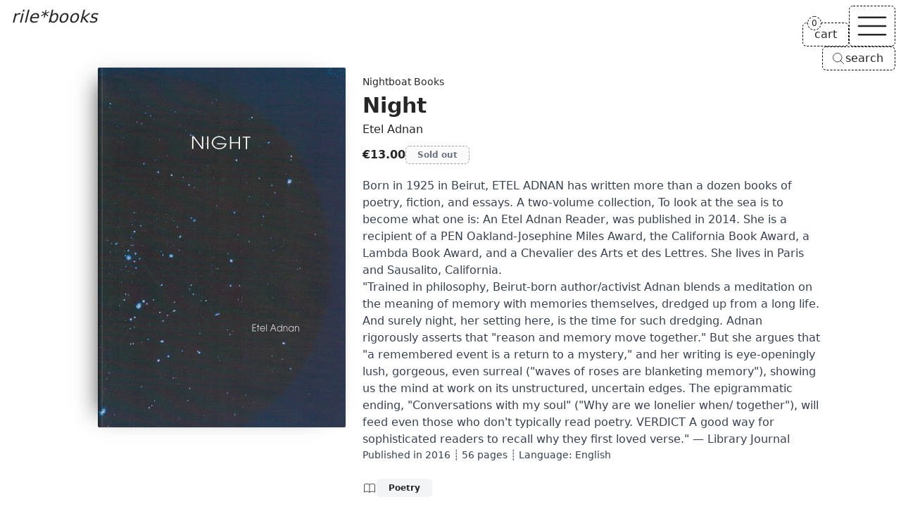

--- FILE ---
content_type: text/html; charset=UTF-8
request_url: https://www.rile.space/books/night
body_size: 15800
content:
<!DOCTYPE html>
<html lang="en">

<head>
    <meta charset="UTF-8">
    <meta http-equiv="X-UA-Compatible" content="ie=edge">
    <meta name="viewport" content="width=device-width, initial-scale=1.0">
    <meta name="csrf-token" content="7Npw3jGwzFsDM0jNzXobO6Ocxk2yKHHehJqQ0EN4">
    <meta name="author" content="rile*books">
    <meta name="description" content="Born in 1925 in Beirut, ETEL ADNAN has written more than a dozen books of poetry, fiction, and essays. A two-volume collection, To look at the sea is to become what one is: An Etel Adnan Reader, was published in 2014. She is a recipient of a PEN Oakland-Josephine Miles Award, the California Book Award, a Lambda Book Award, and a Chevalier des Arts et des Lettres. She lives in Paris and Sausalito, California.
&quot;Trained in philosophy, Beirut-born author/activist Adnan blends a meditation on the meaning of memory with memories themselves, dredged up from a long life. And surely night, her setting here, is the time for such dredging. Adnan rigorou (...)">
    
    <meta property="og:type" content="website">
    <meta property="og:url" content="https://www.rile.space/books/night">
    <meta property="og:title" content="Night by Etel Adnan - rile*books">
    <meta property="og:description" content="Born in 1925 in Beirut, ETEL ADNAN has written more than a dozen books of poetry, fiction, and essays. A two-volume collection, To look at the sea is to become what one is: An Etel Adnan Reader, was published in 2014. She is a recipient of a PEN Oakland-Josephine Miles Award, the California Book Award, a Lambda Book Award, and a Chevalier des Arts et des Lettres. She lives in Paris and Sausalito, California.
&quot;Trained in philosophy, Beirut-born author/activist Adnan blends a meditation on the meaning of memory with memories themselves, dredged up from a long life. And surely night, her setting here, is the time for such dredging. Adnan rigorou (...)">
    <meta property="og:image" content="https://rile.space/storage/751/eteladnannight.jpg">
    
    <link rel="canonical" href="https://www.rile.space/books/night" />
    
    <link rel="apple-touch-icon" sizes="180x180" href="https://www.rile.space/assets/favicon/apple-touch-icon.png">
    <link rel="icon" type="image/png" sizes="32x32" href="https://www.rile.space/assets/favicon/favicon-32x32.png">
    <link rel="icon" type="image/png" sizes="16x16" href="https://www.rile.space/assets/favicon/favicon-16x16.png">
    
    <title>Night by Etel Adnan - rile*books</title>
    
                <script type="application/ld+json">
    {
        "@context": "https://schema.org",
        "@type": "Book",
        "additionalType": "Product",
        "name": "Night",
        "author": {
            "@type": "Person",
            "name": "Etel Adnan"
        },
        "bookFormat": "https://schema.org/Paperback",
        "image": "https://rile.space/storage/751/eteladnannight.jpg",
        "inLanguage": "English",
        "description": "Born in 1925 in Beirut, ETEL ADNAN has written more than a dozen books of poetry, fiction, and essays. A two-volume collection, To look at the sea is to become what one is: An Etel Adnan Reader, was published in 2014. She is a recipient of a PEN Oakland-Josephine Miles Award, the California Book Award, a Lambda Book Award, and a Chevalier des Arts et des Lettres. She lives in Paris and Sausalito, California. &quot;Trained in philosophy, Beirut-born author/activist Adnan blends a meditation on the meaning of memory with memories themselves, dredged up from a long life. And surely night, her setting here, is the time for such dredging. Adnan rigorously asserts that &quot;reason and memory move together.&quot; But she argues that &quot;a remembered event is a return to a mystery,&quot; and her writing is eye-openingly lush, gorgeous, even surreal (&quot;waves of roses are blanketing memory&quot;), showing us the mind at work on its unstructured, uncertain edges. The epigrammatic ending, &quot;Conversations with my soul&quot; (&quot;Why are we lonelier when/ together&quot;), will feed even those who don&#039;t typically read poetry. VERDICT A good way for sophisticated readers to recall why they first loved verse.&quot; — Library Journal",
        "publisher": {
            "@type": "Organization",
            "name": "Nightboat Books"
        },
        "offers": {
            "@type": "Offer",
            "itemCondition" : "http://schema.org/NewCondition",
            "url": "https://www.rile.space/books/night",
            "image": "https://rile.space/storage/751/eteladnannight.jpg",
            "availability": "https://schema.org/OutOfStock",
            "price": "13.00",
            "priceCurrency": "EUR",
            "validFrom": "2020-01-05T13:13:13+01:00",
            "priceValidUntil": "2026-07-27T21:47:13+02:00"
        }
    }
</script>
        <link rel="preload" as="style" href="https://www.rile.space/build/assets/app-DJL70Rsm.css" /><link rel="modulepreload" href="https://www.rile.space/build/assets/app-CDSkJDAG.js" /><link rel="stylesheet" href="https://www.rile.space/build/assets/app-DJL70Rsm.css" data-navigate-track="reload" /><script type="module" src="https://www.rile.space/build/assets/app-CDSkJDAG.js" data-navigate-track="reload"></script></head>

<body class="flex flex-col justify-between min-h-screen font-sans antialiased bg-background text-foreground">

    <a href="#main"
    class="absolute z-50 p-2 opacity-0 text-background bg-foreground -left-full focus:left-1/2 focus:-translate-x-1/2 focus:opacity-100">Skip
    to main content</a>
<header
    class="fixed top-0 left-0 z-20 px-4 pt-2 text-white w-fit md:text-inherit mix-blend-difference md:mix-blend-normal">
    <a class="text-2xl italic" href="https://www.rile.space">rile*books</a>
</header>

<nav id="nav" class="fixed top-0 right-0 z-20 flex flex-col items-end gap-2 mt-2 mr-2">
    <div class="flex items-end justify-end gap-2">
        <a href="https://www.rile.space/cart" id="cart"
            class="relative px-4 py-1 text-center transition-colors border border-black border-dashed rounded-md bg-background dark:border-neutral-500 dark:bg-accent group hover:text-fuchsia-500 hover:border-fuchsia-500 dark:hover:border-fuchsia-500">
            <span>cart</span>
            <div
                class="absolute start-full top-0 z-[1] w-max -translate-x-1/2 -translate-y-1/2 rounded-full bg-background dark:bg-accent rtl:translate-x-1/2">
                <span
                    class="flex cart-counter-js items-center justify-center rounded-full text-xs w-5 h-5 leading-none font-medium border min-w-[theme(spacing.4)] tracking-tighter border-black dark:border-neutral-500 group-hover:border-fuchsia-500 border-dashed">
                    0
                </span>
            </div>
        </a>

        
        <button id="nav-toggle" aria-label="Toggle navigation"
            class="px-1 transition-colors border border-black border-dashed rounded-md bg-background dark:bg-accent dark:border-neutral-500 hover:text-fuchsia-500 hover:border-fuchsia-500 dark:hover:border-fuchsia-500">
            <svg class="h-14" stroke="currentColor" fill="none" viewBox="0 0 24 24" stroke-width="1">
                <path id="open-icon" class="inline-flex" stroke-linecap="round" stroke-linejoin="round"
                    d="M3.75 6.75h16.5M3.75 12h16.5m-16.5 5.25h16.5" />
                <path id="close-icon" class="hidden" stroke-linecap="round" stroke-linejoin="round"
                    d="M6 18L18 6M6 6l12 12" />
            </svg>
        </button>
    </div>

    
    <button type="button"
        class="items-center hidden gap-1 py-1 pl-3 pr-4 text-center transition-colors bg-background border border-black border-dashed rounded-md open-search-dialog-js md:inline-flex dark:border-neutral-500 dark:bg-accent hover:text-fuchsia-500 [&_svg]:size-5">
        <svg xmlns="http://www.w3.org/2000/svg" fill="none" viewBox="0 0 24 24" stroke-width="1"
            stroke="currentColor" aria-hidden="true" data-slot="icon">
            <path stroke-linecap="round" stroke-linejoin="round"
                d="m21 21-5.197-5.197m0 0A7.5 7.5 0 1 0 5.196 5.196a7.5 7.5 0 0 0 10.607 10.607Z" />
        </svg>
        <span>search</span>
    </button>

    <div id="nav-menu" class="hidden w-40 rounded-md dark:bg-accent bg-background">
        <div
            class="text-center border border-black border-dashed divide-y divide-black rounded-md dark:border-neutral-500 dark:divide-neutral-500 divide-dashed">
            <a href="https://www.rile.space/books"
                class="block p-2 transition-colors rounded-t-md hover:underline">Books</a>
            <a href="https://www.rile.space/events" class="block p-2 transition-colors hover:underline">Events</a>
            <a href="https://www.rile.space/podcasts" class="block p-2 transition-colors hover:underline">Podcasts</a>
            <a href="https://www.rile.space/info/about-us"
                class="block p-2 transition-colors rounded-b-md hover:underline">Info</a>
            <button type="button"
                class="inline-flex items-center justify-center w-full gap-1 p-2 text-center md:hidden open-search-dialog-js hover:underline">
                <svg xmlns="http://www.w3.org/2000/svg" fill="none" viewBox="0 0 24 24" stroke-width="1"
                    class="h-5" stroke="currentColor" aria-hidden="true" data-slot="icon">
                    <path stroke-linecap="round" stroke-linejoin="round"
                        d="m21 21-5.197-5.197m0 0A7.5 7.5 0 1 0 5.196 5.196a7.5 7.5 0 0 0 10.607 10.607Z" />
                </svg>
                <span>Search</span>
            </button>
        </div>
    </div>
</nav>
    <dialog id="search-dialog" aria-describedby="search-dialog-description" aria-labelledby="search-dialog-title"
    class="relative z-20 border rounded-lg shadow-lg w-96 border-border bg-background">
    <search>
        <form method="GET" action="https://www.rile.space/books" id="search-form">
            <div class="grid w-full max-w-lg gap-4 p-6 sm:max-w-md">
                <div class="flex flex-col gap-y-1.5 text-left">
                    <div class="flex items-center gap-2">
                        <h2 id="search-dialog-title"
                            class="text-lg font-semibold leading-none tracking-tight text-foreground">
                            Search books</h2>
                        
                    </div>
                    <p id="search-dialog-description" class="text-sm text-muted-foreground">Search books by title,
                        author, publisher, keywords...</p>
                </div>
                <div class="flex items-center space-x-2">
                    <div class="grid flex-1 gap-2">
                        <label for="search-books"
                            class="text-sm font-medium leading-none sr-only peer-disabled:cursor-not-allowed peer-disabled:opacity-70">
                            Search </label>
                        <input name="like" id="search-books" placeholder="Search books..." autofocus required
                            value=""
                            class="flex w-full px-3 py-1 text-sm transition-colors bg-transparent border-black border-dashed rounded-md dark:border-neutral-500 h-9 focus:border-solid focus:border-black focus:outline-none focus:ring-0 placeholder:text-muted-foreground disabled:cursor-not-allowed disabled:opacity-50 text-foreground">
                    </div>
                </div>

                <div class="flex justify-start gap-x-2">
                    <button type="submit" class="custom-btn custom-btn--blue">Search</button>
                </div>

                <button type="button" id="close-search-dialog"
                    class="absolute transition-opacity rounded-sm right-4 top-4 opacity-70 ring-offset-background hover:opacity-100 focus:outline-none focus:ring-2 focus:ring-ring focus:ring-offset-2 disabled:pointer-events-none text-muted-foreground"><svg
                        xmlns="http://www.w3.org/2000/svg" width="24" height="24" viewBox="0 0 24 24"
                        fill="none" stroke="currentColor" stroke-width="2" stroke-linecap="round"
                        stroke-linejoin="round" class="w-4 h-4 lucide lucide-xicon">
                        <path d="M18 6 6 18"></path>
                        <path d="m6 6 12 12"></path>
                    </svg><span class="sr-only">Close</span></button>
            </div>
        </form>
    </search>
</dialog>

    <main id="main">
        <section aria-labelledby="product-section" class="px-4 pt-32 md:pt-24 md:mx-auto min-h-[85vh] w-fit pb-12 mb-8">
        <article class="flex flex-col items-start md:flex-row md:gap-x-2">

            <figure class="px-6 book-cover">
                <picture class="wrap">
                    <source type="image/webp" srcset="https://rile.space/storage/751/conversions/eteladnannight-webp.webp">
                    <img src="https://rile.space/storage/751/eteladnannight.jpg" alt="Cover of Night"
                        class="max-w-60 sm:max-w-64 object-contain md:max-w-72 lg:max-w-[22rem] max-h-[45rem] w-auto h-auto"
                        width="698"
                        height="1014">
                </picture>
            </figure>

            <div class="mt-4 md:mt-2 max-w-prose xl:min-w-[65ch]">

                                    <p>
                        <a class="text-sm hover:underline" href="https://www.rile.space/publishers/nightboat-books">
                            Nightboat Books
                        </a>
                    </p>
                
                <h1 id="product-section" class="my-1 text-2xl font-semibold md:text-3xl">Night</h1>

                                    <p>
                        <a class="hover:underline" href="https://www.rile.space/authors/etel-adnan">Etel Adnan</a>
                    </p>
                
                <div class="flex items-center my-2 gap-x-3">

                    <span class="py-1 text-base font-semibold">€13.00</span>

                    
                                            <button type="button" disabled aria-label="Night is sold out"
                            class="px-4 py-1 text-xs font-semibold text-gray-500 transition-all border border-gray-400 border-dashed rounded-md dark:border-neutral-500 dark:text-neutral-400">
                            Sold out</button>
                                    </div>


                <div class="my-4 leading-normal prose dark:prose-invert overflow-anywhere">

                    <p>Born in 1925 in Beirut, ETEL ADNAN has written more than a dozen books of poetry, fiction, and essays. A two-volume collection, To look at the sea is to become what one is: An Etel Adnan Reader, was published in 2014. She is a recipient of a PEN Oakland-Josephine Miles Award, the California Book Award, a Lambda Book Award, and a Chevalier des Arts et des Lettres. She lives in Paris and Sausalito, California.</p>
<p>"Trained in philosophy, Beirut-born author/activist Adnan blends a meditation on the meaning of memory with memories themselves, dredged up from a long life. And surely night, her setting here, is the time for such dredging. Adnan rigorously asserts that "reason and memory move together." But she argues that "a remembered event is a return to a mystery," and her writing is eye-openingly lush, gorgeous, even surreal ("waves of roses are blanketing memory"), showing us the mind at work on its unstructured, uncertain edges. The epigrammatic ending, "Conversations with my soul" ("Why are we lonelier when/ together"), will feed even those who don't typically read poetry. VERDICT A good way for sophisticated readers to recall why they first loved verse." &mdash; Library Journal</p>

                    <p class="text-sm">
                        
                        Published in <a class="hover:text-fuchsia-500 not-prose" href="https://www.rile.space/books?year=2016">2016</a> ┊ 56 pages ┊ Language: <a class="hover:text-fuchsia-500 not-prose" href="https://www.rile.space/books?language=english">English</a>
                    </p>
                    

                    

                </div>

                                    <div class="flex flex-wrap items-center gap-2 my-6">
                        <svg aria-hidden="true" xmlns="http://www.w3.org/2000/svg" fill="none" viewBox="0 0 24 24"
                            class="w-5 h-5" stroke="currentColor">
                            <path stroke-linecap="round" stroke-linejoin="round" stroke-width="1"
                                d="M12 6.253v13m0-13C10.832 5.477 9.246 5 7.5 5S4.168 5.477 3 6.253v13C4.168 18.477 5.754 18 7.5 18s3.332.477 4.5 1.253m0-13C13.168 5.477 14.754 5 16.5 5c1.747 0 3.332.477 4.5 1.253v13C19.832 18.477 18.247 18 16.5 18c-1.746 0-3.332.477-4.5 1.253">
                            </path>
                        </svg>
                                                    <a class="px-4 py-1 text-xs font-semibold leading-snug transition-all border rounded-md bg-accent border-accent hover:text-fuchsia-500"
                                href="https://www.rile.space/books?category=poetry">Poetry</a>
                                                
                    </div>
                            </div>
        </article>
    </section>

            <section aria-labelledby="recommendations-section">

            <h2 id="recommendations-section" class="px-4 mx-auto my-8 text-4xl">recommendations</h2>

            <div class="mb-20 md:mb-12 product-grid">
                                    <div class="sm:grid grid-rows-[auto_minmax(auto,250px)]">
    <figure class="px-6 pb-2 book-cover">
        <a class="wrap" href="https://www.rile.space/books/dont-leave-me-this-way" tabindex="-1">
            <picture>
                <source type="image/webp" srcset="https://rile.space/storage/2181/conversions/0229_Scan2023-09-29_140222_002-webp.webp">
                <img src="https://rile.space/storage/2181/0229_Scan2023-09-29_140222_002.jpg" alt="Cover of Don&#039;t Leave Me This Way"
                     loading="lazy"                     class="max-w-60 sm:max-w-64 max-h-[32rem] w-auto h-auto"
                    width="700"
                    height="1148">
            </picture>
        </a>
    </figure>
    <div class="mt-2 overflow-x-auto overflow-y-clip">
                    <p>
                <a class="text-sm hover:underline" href="https://www.rile.space/publishers/nightboat-books">
                    Nightboat Books
                </a>
            </p>
        
        <h3 class="my-1 font-semibold line-clamp-2"><a href="https://www.rile.space/books/dont-leave-me-this-way"
                class="hover:underline">Don&#039;t Leave Me This Way</a></h3>

                    <p>
                                    <a href="https://www.rile.space/authors/eric-sneathen"
                        class="hover:underline">Eric Sneathen</a>

                                                </p>
        
        <div class="flex my-2 gap-x-3">
            <div class="flex items-center leading-none gap-x-2">

                                    <a href="https://www.rile.space/books?category=poetry"
                        class="py-1 text-xs font-semibold rounded-md hover:underline">
                        Poetry
                    </a>

                                            
                
                <data value="18"
                    class="py-1 text-xs font-semibold rounded-md">€18.00</data>

            </div>

            
                            <button type="button" aria-label="Add Don&#039;t Leave Me This Way to cart"
                    data-product-id="2266"
                    class="px-3 py-1 text-xs font-semibold transition-all border border-black border-dashed rounded-md bg-accent dark:border-neutral-500 add-to-cart-js colorful-js hover:text-fuchsia-500 hover:border-fuchsia-500">Add
                    to cart</button>
                    </div>

        <div class="my-2 leading-normal prose line-clamp-3 prose-p:inline dark:prose-invert">
            <p>A textual and historigraphical odyssey imbued with queer intergenerational yearning and loss.</p>
<p>Don't Leave Me This Way blends archival research with sexual fantasy to produce a series of sonnets inspired by Ga&eacute;tan Dugas, named by Randy Shilts as "Patient Zero" of the AIDS epidemic in North America. Committed to the utopian possibilities of elegy and pornography, Don't Leave Me This Way exploits the absurdist beauty of the cut-up technique to voice a chorus of lost spirits: poignant, vengeful, and ready to ball.</p></div>

    </div>
</div>
                                    <div class="sm:grid grid-rows-[auto_minmax(auto,250px)]">
    <figure class="px-6 pb-2 book-cover">
        <a class="wrap" href="https://www.rile.space/books/ante-body" tabindex="-1">
            <picture>
                <source type="image/webp" srcset="https://rile.space/storage/1599/conversions/1200_Scan2022-06-22_121402_001-webp.webp">
                <img src="https://rile.space/storage/1599/1200_Scan2022-06-22_121402_001.jpg" alt="Cover of Ante body"
                     loading="lazy"                     class="max-w-60 sm:max-w-64 max-h-[32rem] w-auto h-auto"
                    width="700"
                    height="1057">
            </picture>
        </a>
    </figure>
    <div class="mt-2 overflow-x-auto overflow-y-clip">
                    <p>
                <a class="text-sm hover:underline" href="https://www.rile.space/publishers/nightboat-books">
                    Nightboat Books
                </a>
            </p>
        
        <h3 class="my-1 font-semibold line-clamp-2"><a href="https://www.rile.space/books/ante-body"
                class="hover:underline">Ante body</a></h3>

                    <p>
                                    <a href="https://www.rile.space/authors/marwa-helal"
                        class="hover:underline">Marwa Helal</a>

                                                </p>
        
        <div class="flex my-2 gap-x-3">
            <div class="flex items-center leading-none gap-x-2">

                                    <a href="https://www.rile.space/books?category=poetry"
                        class="py-1 text-xs font-semibold rounded-md hover:underline">
                        Poetry
                    </a>

                                            
                
                <data value="16.5"
                    class="py-1 text-xs font-semibold rounded-md">€16.50</data>

            </div>

            
                            <button type="button" aria-label="Add Ante body to cart"
                    data-product-id="1667"
                    class="px-3 py-1 text-xs font-semibold transition-all border border-black border-dashed rounded-md bg-accent dark:border-neutral-500 add-to-cart-js colorful-js hover:text-fuchsia-500 hover:border-fuchsia-500">Add
                    to cart</button>
                    </div>

        <div class="my-2 leading-normal prose line-clamp-3 prose-p:inline dark:prose-invert">
            <p>An incisive poetic sequence that tracks the relationship between migration and complex traumas in this unsparing critique of the unjust conditions that brought us the global pandemic.</p>
<p>Ante body is a poetics of [un]rest. A project that started as an exploration of how the psychological impacts of migration and complex traumas manifest as autoimmune disease and grew into a critique of the ongoing unjust conditions that brought on the global pandemic. Continuing her use of the invented poetic form, the Arabic, and integrating <a href="https://rile.space/authors/fred-moten">Fred Moten</a>'s concept of "the ANTE," Helal creates an elliptical reading experience in which content and form interrogate the inner workings of patriarchy, capitalism, nationalism, and globalism.</p>
<p>Marwa Helal is the author of Ante body (Nightboat Books, 2022), Invasive species (Nightboat Books, 2019) and the chapbook I AM MADE TO LEAVE I AM MADE TO RETURN (No, Dear, 2017).</p></div>

    </div>
</div>
                                    <div class="sm:grid grid-rows-[auto_minmax(auto,250px)]">
    <figure class="px-6 pb-2 book-cover">
        <a class="wrap" href="https://www.rile.space/books/sacred-spells-collected-works" tabindex="-1">
            <picture>
                <source type="image/webp" srcset="https://rile.space/storage/2154/conversions/1231_AssottoSaint_FrontCover-1-768x1152-webp.webp">
                <img src="https://rile.space/storage/2154/1231_AssottoSaint_FrontCover-1-768x1152.jpg" alt="Cover of Sacred Spells: Collected Works"
                     loading="lazy"                     class="max-w-60 sm:max-w-64 max-h-[32rem] w-auto h-auto"
                    width="700"
                    height="1050">
            </picture>
        </a>
    </figure>
    <div class="mt-2 overflow-x-auto overflow-y-clip">
                    <p>
                <a class="text-sm hover:underline" href="https://www.rile.space/publishers/nightboat-books">
                    Nightboat Books
                </a>
            </p>
        
        <h3 class="my-1 font-semibold line-clamp-2"><a href="https://www.rile.space/books/sacred-spells-collected-works"
                class="hover:underline">Sacred Spells: Collected Works</a></h3>

                    <p>
                                    <a href="https://www.rile.space/authors/assotto-saint"
                        class="hover:underline">Assotto Saint</a>

                                                </p>
        
        <div class="flex my-2 gap-x-3">
            <div class="flex items-center leading-none gap-x-2">

                                    <a href="https://www.rile.space/books?category=poetry"
                        class="py-1 text-xs font-semibold rounded-md hover:underline">
                        Poetry
                    </a>

                                            
                
                <data value="23"
                    class="py-1 text-xs font-semibold rounded-md">€23.00</data>

            </div>

            
                            <button type="button" aria-label="Add Sacred Spells: Collected Works to cart"
                    data-product-id="2237"
                    class="px-3 py-1 text-xs font-semibold transition-all border border-black border-dashed rounded-md bg-accent dark:border-neutral-500 add-to-cart-js colorful-js hover:text-fuchsia-500 hover:border-fuchsia-500">Add
                    to cart</button>
                    </div>

        <div class="my-2 leading-normal prose line-clamp-3 prose-p:inline dark:prose-invert">
            <p>The collected life-work of an interdisciplinary writer, performer, and central figure in the Black Gay cultural arts and AIDS movements.</p>
<p>In this timely collection of poetry, plays, fiction, and performance texts, Assotto Saint draws upon music and incantation, his Haitian heritage, and a politics of liberation to weaves together a tapestry of literature that celebrates life in the face of death. Influential to contemporary writers such as Essex Hemphill, Marlon Riggs, and Melvin Dixon, Sacred Spells is Saint&rsquo;s crucial legacy&ndash;five hundred incandescent pages of painful, lyric writing that exemplifies the visceral, spiritual dimensions of an artistic practice that&rsquo;s integral to Black and LGBTQ activist movements worldwide, both historic and present.</p></div>

    </div>
</div>
                                    <div class="sm:grid grid-rows-[auto_minmax(auto,250px)]">
    <figure class="px-6 pb-2 book-cover">
        <a class="wrap" href="https://www.rile.space/books/apparitions-nines" tabindex="-1">
            <picture>
                <source type="image/webp" srcset="https://rile.space/storage/2791/conversions/241010031023_9781643622392_FC-copy-533x800-webp.webp">
                <img src="https://rile.space/storage/2791/241010031023_9781643622392_FC-copy-533x800.jpg" alt="Cover of Apparitions: (Nines)"
                     loading="lazy"                     class="max-w-60 sm:max-w-64 max-h-[32rem] w-auto h-auto"
                    width="533"
                    height="800">
            </picture>
        </a>
    </figure>
    <div class="mt-2 overflow-x-auto overflow-y-clip">
                    <p>
                <a class="text-sm hover:underline" href="https://www.rile.space/publishers/nightboat-books">
                    Nightboat Books
                </a>
            </p>
        
        <h3 class="my-1 font-semibold line-clamp-2"><a href="https://www.rile.space/books/apparitions-nines"
                class="hover:underline">Apparitions: (Nines)</a></h3>

                    <p>
                                    <a href="https://www.rile.space/authors/nat-raha"
                        class="hover:underline">Nat Raha</a>

                                                </p>
        
        <div class="flex my-2 gap-x-3">
            <div class="flex items-center leading-none gap-x-2">

                                    <a href="https://www.rile.space/books?category=poetry"
                        class="py-1 text-xs font-semibold rounded-md hover:underline">
                        Poetry
                    </a>

                                            
                
                <data value="18"
                    class="py-1 text-xs font-semibold rounded-md">€18.00</data>

            </div>

            
                            <button type="button" aria-label="Add Apparitions: (Nines) to cart"
                    data-product-id="2905"
                    class="px-3 py-1 text-xs font-semibold transition-all border border-black border-dashed rounded-md bg-accent dark:border-neutral-500 add-to-cart-js colorful-js hover:text-fuchsia-500 hover:border-fuchsia-500">Add
                    to cart</button>
                    </div>

        <div class="my-2 leading-normal prose line-clamp-3 prose-p:inline dark:prose-invert">
            <p>Injecting the disruptive potential of collective action into the body of the poem, Nat Raha's invigorating experiment resuscitates Anglophone poetry.</p>
<p>Amidst the violence of capitalism and state and imperial power, there is Nat Raha's apparitions (nines) in its "charred golden minidress," ushering us into a space of grief and resistance, the embodiment and intimacy of queer, trans, and diasporic Black and brown people. Written as a series of "niners," a poetic form consisting of nine nine-syllable lines, apparitions (nines) is at once a brash and subversive rejoinder to the Anglophone sonnet, as well as an ode to beauty, collectivity, and tenderness which emerges from&mdash;and far surpasses&mdash;constraint.</p>
<p>"These poems are eccentric in the most literal sense, Raha&rsquo;s writing pushing at the edges of the mainstream of poetry, presenting a punk, transfeminist revision of poetic norms. . . apparitions (nines) deserves to be read&mdash;for its insights and newness, and the studs of pleasure it doles out." - Lou Selfridge, Frieze</p>
<p>&ldquo;Welcome the poems that split us open, &lsquo;frequencies/ to be removed from the air.&rsquo; Nat Raha has sharpened the lines, their serrated letters leaving us marked, poems to touch again on the skin, feel our doom undo its direction for enduring solidarity; the best love.&rdquo; - <a href="https://rile.space/authors/caconrad">CAConrad</a></p>
<p><strong>Dr Nat Raha</strong> is a poet and activist-scholar whose previous books of poetry include of sirens, body &amp; faultlines (2018), countersonnets (2013), and Octet (2010). Her work has appeared in 100 Queer Poems (2022), We Want It All: An Anthology of Radical Trans Poetics (Nightboat, 2020), Liberating the Canon: An Anthology of Innovative Literature (2018), on Poem-a-Day, and in South Atlantic Quarterly, TSQ: Transgender Studies Quarterly, Transgender Marxism,and Wasafiri Magazin. With Mijke Van der Drift, she co-edits the Radical Transfeminism zine and has co-authored articles for Social Text, The New Feminist Literary Studies, and the book Trans Femme Futures: Abolitionist Ethics for Transfeminist Worlds. Nat completed her PhD in queer Marxism at the University of Sussex, and is Lecturer in Fine Art Critical Studies at the Glasgow School of Art.</p></div>

    </div>
</div>
                                    <div class="sm:grid grid-rows-[auto_minmax(auto,250px)]">
    <figure class="px-6 pb-2 book-cover">
        <a class="wrap" href="https://www.rile.space/books/memories-that-smell-like-gasoline" tabindex="-1">
            <picture>
                <source type="image/webp" srcset="https://rile.space/storage/3550/conversions/01K2F69K0ERW0ZK6DPWH74937D-webp.webp">
                <img src="https://rile.space/storage/3550/01K2F69K0ERW0ZK6DPWH74937D.jpg" alt="Cover of Memories That Smell Like Gasoline"
                     loading="lazy"                     class="max-w-60 sm:max-w-64 max-h-[32rem] w-auto h-auto"
                    width="700"
                    height="971">
            </picture>
        </a>
    </figure>
    <div class="mt-2 overflow-x-auto overflow-y-clip">
                    <p>
                <a class="text-sm hover:underline" href="https://www.rile.space/publishers/nightboat-books">
                    Nightboat Books
                </a>
            </p>
        
        <h3 class="my-1 font-semibold line-clamp-2"><a href="https://www.rile.space/books/memories-that-smell-like-gasoline"
                class="hover:underline">Memories That Smell Like Gasoline</a></h3>

                    <p>
                                    <a href="https://www.rile.space/authors/david-wojnarowicz"
                        class="hover:underline">David Wojnarowicz</a>

                                                </p>
        
        <div class="flex my-2 gap-x-3">
            <div class="flex items-center leading-none gap-x-2">

                                    <a href="https://www.rile.space/books?category=erotica"
                        class="py-1 text-xs font-semibold rounded-md hover:underline">
                        Erotica
                    </a>

                                            
                
                <data value="23"
                    class="py-1 text-xs font-semibold rounded-md">€23.00</data>

            </div>

            
                            <button type="button" aria-label="Add Memories That Smell Like Gasoline to cart"
                    data-product-id="3414"
                    class="px-3 py-1 text-xs font-semibold transition-all border border-black border-dashed rounded-md bg-accent dark:border-neutral-500 add-to-cart-js colorful-js hover:text-fuchsia-500 hover:border-fuchsia-500">Add
                    to cart</button>
                    </div>

        <div class="my-2 leading-normal prose line-clamp-3 prose-p:inline dark:prose-invert">
            <p><em>David Wojnarowicz, one of the most provocative artists of his generation, explores memory, violence, and the erotism of public space—all under the specter of AIDS.</em></p><p>Here are David Wojnarowicz’s most intimate stories and sketches, from the full spectrum of his life as an artist and AIDS activist. Four sections—”Into the Drift and Sway,” “Doing Time in a Disposable Body,” “Spiral,” and “Memories that Smell like Gasoline”—are made of images and indictments of a precocious adolescence, and his later adventures in the streets of New York. Combining text and image, tenderness and rage, Wojnarowicz’s <em>Memories That Smell Like Gasoline</em> is a disavowal of the world that wanted him dead, and a radical insistence on life.</p><p>The new and revised edition features a foreword by <a href="https://rile.space/authors/ocean-vuong">Ocean Vuong</a> and a note from the editor, Amy Scholder.</p></div>

    </div>
</div>
                                    <div class="sm:grid grid-rows-[auto_minmax(auto,250px)]">
    <figure class="px-6 pb-2 book-cover">
        <a class="wrap" href="https://www.rile.space/books/the-arab-apocalypse" tabindex="-1">
            <picture>
                <source type="image/webp" srcset="https://rile.space/storage/2766/conversions/240926020922_Scan3-webp.webp">
                <img src="https://rile.space/storage/2766/240926020922_Scan3.jpg" alt="Cover of The Arab Apocalypse"
                     loading="lazy"                     class="max-w-60 sm:max-w-64 max-h-[32rem] w-auto h-auto"
                    width="700"
                    height="896">
            </picture>
        </a>
    </figure>
    <div class="mt-2 overflow-x-auto overflow-y-clip">
                    <p>
                <a class="text-sm hover:underline" href="https://www.rile.space/publishers/post-apollo-press">
                    Post Apollo Press
                </a>
            </p>
        
        <h3 class="my-1 font-semibold line-clamp-2"><a href="https://www.rile.space/books/the-arab-apocalypse"
                class="hover:underline">The Arab Apocalypse</a></h3>

                    <p>
                                    <a href="https://www.rile.space/authors/etel-adnan"
                        class="hover:underline">Etel Adnan</a>

                                                </p>
        
        <div class="flex my-2 gap-x-3">
            <div class="flex items-center leading-none gap-x-2">

                                    <a href="https://www.rile.space/books?category=poetry"
                        class="py-1 text-xs font-semibold rounded-md hover:underline">
                        Poetry
                    </a>

                                            
                
                <data value="25"
                    class="py-1 text-xs font-semibold rounded-md">€25.00</data>

            </div>

            
                            <button type="button" aria-label="Add The Arab Apocalypse to cart"
                    data-product-id="2878"
                    class="px-3 py-1 text-xs font-semibold transition-all border border-black border-dashed rounded-md bg-accent dark:border-neutral-500 add-to-cart-js colorful-js hover:text-fuchsia-500 hover:border-fuchsia-500">Add
                    to cart</button>
                    </div>

        <div class="my-2 leading-normal prose line-clamp-3 prose-p:inline dark:prose-invert">
            <p>Translated from the French by the author.</p>
<p>&ldquo;From time to time, there occurs what suspends time, revelation&mdash;at least for certain people, martyrs. But then the apocalypse, revelation, is withdrawn, occulted by the &lsquo;apocalypse,&rsquo; the surpassing disaster, so that symptomatically apocalypse&rsquo;s primary sense (from Greek apokalypsis, from apokalyptein to uncover, from apo- + kalyptein to cover) is occulted by its secondary meaning, and martyr&rsquo;s primary sense, witness, is occulted by its secondary, vulgar meaning: &lsquo;a person who suffers greatly or is killed because of their political or religious beliefs&rsquo;&hellip; While the Arab &lsquo;apocalypse&rsquo; as surpassing disaster leads to a withdrawal of Arabic tradition, the apocalypse as revelation leads to Arabic tradition&rsquo;s vertiginous extension.&rdquo; &mdash; from the Foreword by Jalal Toufic</p>
<p>Etel Adnan was born in Beirut, Lebanon in 1925. She is a celebrated writer, essayist, and playwright, and is the author of more than twenty books in all these disciplines. Her work as a whole is a faithful record of the times and places she has lived in Beirut, Paris, and in the San Francisco Bay Area. At least eighteen works by Adnan have been published in English. They include Sitt Marie Rose (Post-Apollo Press, 1982); The Arab Apocalypse (Post-Apollo Press, 1989); Sea and Fog (<a href="https://rile.space/publishers/nightboat-books">Nightboat Books</a>, 2012), winner of the Lambda Literary Award for Lesbian Poetry and the California Book Award for Poetry; Premonition (<a href="https://rile.space/publishers/kelsey-street-press">Kelsey Street Press</a>, 2014); Surge (Nightboat Books, 2018); Time (Nightboat Books, 2019), winner of the Griffin Poetry Prize and the Best Translated Book Award; and Shifting the Silence (Nightboat Books, 2020). In 2021, <a href="https://rile.space/publishers/litmus-press">Litmus Press</a> published a second edition of Journey to Mount Tamalpais (originally published by The Post-Apollo Press), which included nine new ink drawings by Adnan. Her paintings, described by New York Times art critic Roberta Smith as "stubbornly radiant abstractions," have been widely exhibited. Spanning media and genres, Adnan's writings have led to numerous collaborations with artists and musicians, including the French part of CIVIL warS, a multi-language opera by American stage director Robert Wilson, performed in Lyon and Bobigny in 1985.</p></div>

    </div>
</div>
                                    <div class="sm:grid grid-rows-[auto_minmax(auto,250px)]">
    <figure class="px-6 pb-2 book-cover">
        <a class="wrap" href="https://www.rile.space/books/black-bedouin" tabindex="-1">
            <picture>
                <source type="image/webp" srcset="https://rile.space/storage/3240/conversions/01JRTBNKK4Q2AE3EVNYW3DNC2J-webp.webp">
                <img src="https://rile.space/storage/3240/01JRTBNKK4Q2AE3EVNYW3DNC2J.jpg" alt="Cover of Black Bedouin"
                     loading="lazy"                     class="max-w-60 sm:max-w-64 max-h-[32rem] w-auto h-auto"
                    width="750"
                    height="1012">
            </picture>
        </a>
    </figure>
    <div class="mt-2 overflow-x-auto overflow-y-clip">
                    <p>
                <a class="text-sm hover:underline" href="https://www.rile.space/publishers/1080-press">
                    1080 Press
                </a>
            </p>
        
        <h3 class="my-1 font-semibold line-clamp-2"><a href="https://www.rile.space/books/black-bedouin"
                class="hover:underline">Black Bedouin</a></h3>

                    <p>
                                    <a href="https://www.rile.space/authors/mohammed-zenia"
                        class="hover:underline">Mohammed Zenia</a>,

                                                        <a href="https://www.rile.space/authors/tenaya-nasser"
                        class="hover:underline">Tenaya Nasser</a>

                                                </p>
        
        <div class="flex my-2 gap-x-3">
            <div class="flex items-center leading-none gap-x-2">

                                    <a href="https://www.rile.space/books?category=poetry"
                        class="py-1 text-xs font-semibold rounded-md hover:underline">
                        Poetry
                    </a>

                                            
                
                <data value="30"
                    class="py-1 text-xs font-semibold rounded-md">€30.00</data>

            </div>

            
                            <button type="button" aria-label="Add Black Bedouin to cart"
                    data-product-id="3185"
                    class="px-3 py-1 text-xs font-semibold transition-all border border-black border-dashed rounded-md bg-accent dark:border-neutral-500 add-to-cart-js colorful-js hover:text-fuchsia-500 hover:border-fuchsia-500">Add
                    to cart</button>
                    </div>

        <div class="my-2 leading-normal prose line-clamp-3 prose-p:inline dark:prose-invert">
            <p>Black Bedouin, by Mohammed Zenia and Tenaya Nasser is a book of the IMMEDIATE — written immediately (in the span of five days, very literally at the printing press at 1080PRESS) in response to the current genocide against, and in solidarity with, the people of Sudan and in the context of immediate echoes in Palestine, Congo, Pakistan, and more — and throughout it all imbued with the immediacy that the global situation demands of us and our moral consciences. Black Bedouin rings in the creative immediacy of New York School all-night-writing-to-mimeograph-next-day with the political immediacy of a this-is-happening-right-now Crass single or <a href="https://rile.space/authors/etel-adnan">Etel Adnan</a>'s incomparable (but here spiritually correlated) The Arab Apocalypse. In other words, Black Bedouin hits every star in a very cool and specific constellation. — Dave Morse</p></div>

    </div>
</div>
                                    <div class="sm:grid grid-rows-[auto_minmax(auto,250px)]">
    <figure class="px-6 pb-2 book-cover">
        <a class="wrap" href="https://www.rile.space/books/love-is-colder-than-the-lake" tabindex="-1">
            <picture>
                <source type="image/webp" srcset="https://rile.space/storage/2346/conversions/1119_Scan1-webp.webp">
                <img src="https://rile.space/storage/2346/1119_Scan1.jpg" alt="Cover of Love Is Colder Than the Lake"
                     loading="lazy"                     class="max-w-60 sm:max-w-64 max-h-[32rem] w-auto h-auto"
                    width="700"
                    height="1002">
            </picture>
        </a>
    </figure>
    <div class="mt-2 overflow-x-auto overflow-y-clip">
                    <p>
                <a class="text-sm hover:underline" href="https://www.rile.space/publishers/nightboat-books">
                    Nightboat Books
                </a>
            </p>
        
        <h3 class="my-1 font-semibold line-clamp-2"><a href="https://www.rile.space/books/love-is-colder-than-the-lake"
                class="hover:underline">Love Is Colder Than the Lake</a></h3>

                    <p>
                                    <a href="https://www.rile.space/authors/liliane-giraudon"
                        class="hover:underline">Liliane Giraudon</a>

                                                </p>
        
        <div class="flex my-2 gap-x-3">
            <div class="flex items-center leading-none gap-x-2">

                                    <a href="https://www.rile.space/books?category=poetry"
                        class="py-1 text-xs font-semibold rounded-md hover:underline">
                        Poetry
                    </a>

                                            
                
                <data value="18"
                    class="py-1 text-xs font-semibold rounded-md">€18.00</data>

            </div>

            
                            <button type="button" aria-label="Add Love Is Colder Than the Lake to cart"
                    data-product-id="2441"
                    class="px-3 py-1 text-xs font-semibold transition-all border border-black border-dashed rounded-md bg-accent dark:border-neutral-500 add-to-cart-js colorful-js hover:text-fuchsia-500 hover:border-fuchsia-500">Add
                    to cart</button>
                    </div>

        <div class="my-2 leading-normal prose line-clamp-3 prose-p:inline dark:prose-invert">
            <p>Searing in its energies and mysterious in its icy depths, Love is Colder than the Lake is a tour-de-force of the experimental French poet Liliane Giraudon's power and range.&nbsp;</p>
<p>Love is Colder than the Lake weaves together stories dreamed and experienced, fragments of autobiographical trauma, and scraps of political and sexual violence to create an alchemical and incantatory texture that is all Giraudon's own. In its feminist attention and allusive stylistic registers, Love is Colder than The Lake claims a unique position among contemporary French literature. The heroes (or anti-heroes) in this collection include Rainer Werner Fassbinder, <a href="https://rile.space/authors/lorine-niedecker">Lorine Niedecker</a>, <a href="https://rile.space/authors/emma-goldman">Emma Goldman</a>, <a href="https://rile.space/authors/chantal-akerman">Chantal Akerman</a>, the Marquis de Sade, and the unnamed lake itself. Giraudon's writing, editing, and visual work have been influential in France for decades, and English-speaking readers will thrill to this challenging, important voice.</p>
<p>Liliane Giraudon was born in Marseille in 1946. She continues to live and work in Marseille, and her writing is inseparable from the place, shaped by the vibrant community of poets and writers and artists Giraudon has herself shaped, as well as by the city's gritty and diverse cosmopolitanism. Giraudon's many books have, since 1982, been primarily published by France's P.O.L. editions. Giraudon has also been instrumental as an editor for influential reviews such as Banana Split, Action Po&eacute;tique, and If. She performs and collaborates widely, including with Nanni Balastrini, Henri Delui, Jean-Jacques Viton, and many others. Two of her books ( Fur and Pallaksh, Pallaksh) were published in English by Sun &amp; Moon Press in 1992 and 1994, respectively. She lives in Marseille, France.</p>
<p>Lindsay Turner is the author of the poetry collections Songs &amp; Ballads (Prelude Books, 2018) and The Upstate (<a href="https://rile.space/publishers/university-of-chicago-press">University of Chicago Press</a>, 2023). She has twice received French Voices awards for her translations from the French, which include books of poetry and philosophy by St&eacute;phane Bouquet, Souleymane Bachir Diagne, Anne Duforumantelle, Ryoko Sekiguchi, and others. She is Assistant Professor of English and Creative Writing at Case Western Reserve University in Cleveland, Ohio.</p>
<p><a href="https://rile.space/authors/sarah-riggs">Sarah Riggs</a> is a poet and multivalent artist. Her most recent book The Nerve Epistle appeared in 2021. Translation is one of her arts, for which she received a Griffin prize with <a href="https://rile.space/authors/etel-adnan">Etel Adnan</a>, and Best Translated Book Award, also for Adnan's Time (Nightboat, 2019). Riggs lives in Brooklyn, after many years in Paris. Author residence: Marseille, France.</p></div>

    </div>
</div>
                            </div>

        </section>
    </main>

    <footer class="pb-4 border-t border-dashed border-border">
    
    <div class="grid grid-cols-1 border-t border-dashed md:grid-cols-2 xl:grid-cols-3 border-border">
        <div class="p-4">
            <h2 class="mb-4 font-medium">rile*books</h2>
            <div class="space-y-4">
                <p>Rue des Commerçants 62&nbsp;<br>1000 Bruxelles</p><p>OPEN<br>11am-6pm, Wednesday to Saturday</p>
            </div>
        </div>
        <div class="flex flex-wrap justify-between gap-2 p-4">
            <div class="flex-1">
                <h2 class="mb-4 font-medium">Information</h2>
                <div class="space-y-1">
                    <a class="block w-fit hover:underline"
                        href="https://www.rile.space/info/internships">Internships</a>
                    <a class="block w-fit hover:underline"
                        href="https://www.rile.space/info/giftcards">Gift cards</a>
                    <a class="block w-fit hover:underline" target="_blank"
                        href="https://www.instagram.com/rile.books/">Instagram</a>
                    <a class="block w-fit hover:underline"
                        href="https://www.rile.space/info/terms-and-conditions">Terms and conditions</a>
                    <a class="block w-fit hover:underline"
                        href="https://www.rile.space/info/privacy-policy">Privacy policy</a>
                </div>
            </div>
            <div class="flex-1">
                <h2 class="mb-4 font-medium">Site</h2>
                <div class="space-y-1">
                    <a class="block w-fit hover:underline" href="https://www.rile.space/books">Books</a>
                    <a class="block w-fit hover:underline" href="https://www.rile.space/events">Events</a>
                    <a class="block w-fit hover:underline" href="https://www.rile.space/podcasts">Podcasts</a>
                    <a class="block w-fit hover:underline"
                        href="https://www.rile.space/info/about-us">About us</a>
                    <button type="button"
                        class="inline-flex items-center justify-center gap-1 text-left w-fit open-search-dialog-js group">
                        <span class="group-hover:underline">Search</span>
                        <kbd
                            class="pointer-events-none inline-flex h-5 select-none items-center gap-1 rounded border bg-muted border-border px-1.5 font-mono text-[10px] font-medium text-muted-foreground"><span
                                class="text-xs">⌘</span>K </kbd>
                    </button>
                </div>
            </div>
        </div>
        <div class="p-4">
            <div class="mb-4">
                <h2 class="font-medium" id="newsletter">Newsletter</h2>
            </div>
            <p class="mb-4 text-base"> Subscribe for
                updates about new events and arrivals.</p>
            <form class="newsletter-form-js">
                <input type="hidden" name="_token" value="7Npw3jGwzFsDM0jNzXobO6Ocxk2yKHHehJqQ0EN4" autocomplete="off">                <div id="my_name_wrap" style="display: none" aria-hidden="true">
                    <input id="my_name" name="my_name" type="text" value="" autocomplete="nope"
                        tabindex="-1">
                </div>
                <div class="flex gap-3 mb-2">
                    <input
                        class="flex w-full px-3 py-1 text-sm transition-colors bg-transparent border-black border-dashed rounded-md dark:border-neutral-500 max-w-64 h-9 focus:border-solid focus:border-black focus:outline-none focus:ring-0 placeholder:text-muted-foreground disabled:cursor-not-allowed disabled:opacity-50"
                        type="email" required placeholder="Email" name="email" aria-label="Email">
                    <button
                        class="inline-flex items-center justify-center gap-2 whitespace-nowrap rounded-md text-sm transition-colors focus-visible:outline-none focus-visible:ring-1 focus-visible:ring-ring disabled:pointer-events-none disabled:opacity-50 text-foreground border border-transparent font-medium bg-accent hover:bg-accent/70 px-3 py-1.5"
                        type="submit">Subscribe</button>
                </div>
                <div class="text-sm newsletter-status-js"></div>
            </form>

        </div>
    </div>
</footer>
</body>

</html>


--- FILE ---
content_type: application/x-javascript
request_url: https://www.rile.space/build/assets/app-CDSkJDAG.js
body_size: 1172
content:
const E=document.getElementById("nav-toggle"),m=document.getElementById("nav-menu"),y=document.getElementById("open-icon"),p=document.getElementById("close-icon"),g=document.getElementById("nav");let i=!1;function v(){i=!i,m.classList.toggle("hidden",!i),y.classList.toggle("hidden",i),p.classList.toggle("hidden",!i)}function L(e){i&&!g.contains(e.target)&&h()}function h(){i=!1,m.classList.add("hidden"),y.classList.remove("hidden"),p.classList.add("hidden")}function C(e){i&&e.key==="Escape"&&h()}function b(){E.addEventListener("click",v),document.addEventListener("click",L),g.addEventListener("keydown",C)}const d=document.getElementById("search-dialog"),S=document.querySelectorAll(".open-search-dialog-js"),k=document.getElementById("close-search-dialog");function w(){d.showModal()}function u(){d.close()}function I(e){e.target===d&&u()}function T(e){(e.metaKey||e.ctrlKey)&&e.key.toLowerCase()==="k"&&(e.preventDefault(),d.attributes.getNamedItem("open")?u():w())}function j(){S.forEach(e=>e.addEventListener("click",w)),k.addEventListener("click",u),d.addEventListener("click",I),document.addEventListener("keydown",T)}function q(e,t){for(;e&&e!==document;){if(e.matches(t))return e;e=e.parentElement}return null}function f(e,t,o,c){e.addEventListener(o,function(s){const a=q(s.target,t);a&&c(a,s)})}function D(e){const t=Object.values(e);let o=0;function c(n=!1){if(n)return t[s(0,t.length-1)];const r=t[o];return o=(o+1)%t.length,r}function s(n,r){return Math.floor(Math.random()*(r-n+1)+n)}function a(n){const r=c(!0);n.style.color=r,n.style.borderColor=r}document.querySelectorAll(".colorized").forEach(a),f(document.body,".colorful-js","mouseover",function(n){const r=c();n.style.color=r,n.style.borderColor=r}),f(document.body,".colorful-js","mouseout",function(n){n.style.color="",n.style.borderColor=""})}const B="/api/cart",N=()=>{const e=document.head.querySelector('meta[name="csrf-token"]');return e?e.content:""},O=async e=>{const t=N();try{const o=await fetch(`${B}/add`,{method:"POST",headers:{"Content-Type":"application/json","X-CSRF-TOKEN":t},body:JSON.stringify({productId:e})});if(!o.ok)throw new Error("Error adding to cart");const c=await o.json();x(),M(c.cartCount)}catch(o){console.error("Failed to add product to cart:",o)}},M=e=>{const t=document.querySelector(".cart-counter-js");t&&(t.textContent=e)},x=()=>{const e=document.getElementById("cart"),t=e.querySelector("div > span");e.classList.add("cart-success"),t&&t.classList.add("cart-success"),setTimeout(()=>{e.classList.remove("cart-success"),t&&t.classList.remove("cart-success")},2e3)},A="/api/newsletter/subscribe",F=()=>{const e=document.head.querySelector('meta[name="csrf-token"]');return e?e.content:""},K=async(e,t,o)=>{const c=F();try{const s=await fetch(A,{method:"POST",headers:{"Content-Type":"application/json","X-CSRF-TOKEN":c},body:JSON.stringify({email:e,my_name:t})});if(!s.ok)throw new Error("Subscription failed");const a=await s.json();a.status==="success"?l(a.message):l(a.message,!0)}catch(s){console.error("Failed to subscribe to newsletter:",s),l("Subscription failed. Please try again.",!0)}finally{o.disabled=!1}},l=(e,t=!1)=>{let o=document.querySelector(".newsletter-status-js");o||(o=document.createElement("div"),o.className="mt-2 text-sm newsletter-status-js",document.querySelector(".newsletter-form-js").appendChild(o)),o.textContent=e,o.style.color=t?"red":""},_=()=>{const e=document.querySelector(".newsletter-form-js");e&&e.addEventListener("submit",t=>{t.preventDefault();const o=e.querySelector("input[name='email']"),c=e.querySelector("input[name='my_name']"),s=e.querySelector("button[type='submit']");s.disabled=!0,o.value&&(K(o.value,c.value,s),o.value="")})};document.addEventListener("DOMContentLoaded",()=>{b(),j(),P(),R(),U(),_()});function P(){const e=window.matchMedia("(prefers-color-scheme: dark)"),t=o=>{document.documentElement.classList.toggle("dark",o)};t(e.matches),e.addEventListener("change",o=>t(o.matches))}D({fuchsia:"#d946ef",green:"#45b618",red:"#fe4217",blue:"#0b52e5"});function R(){document.body.addEventListener("click",async e=>{const t=e.target.closest(".add-to-cart-js");if(!t)return;const o=t.getAttribute("data-product-id");o&&(await O(o),window.Livewire&&Livewire.dispatch("refreshCartItems"))})}function U(){window.Livewire&&Livewire.on("cartUpdated",e=>{const t=document.querySelector(".cart-counter-js");t&&(t.textContent=e.cartCount)})}
